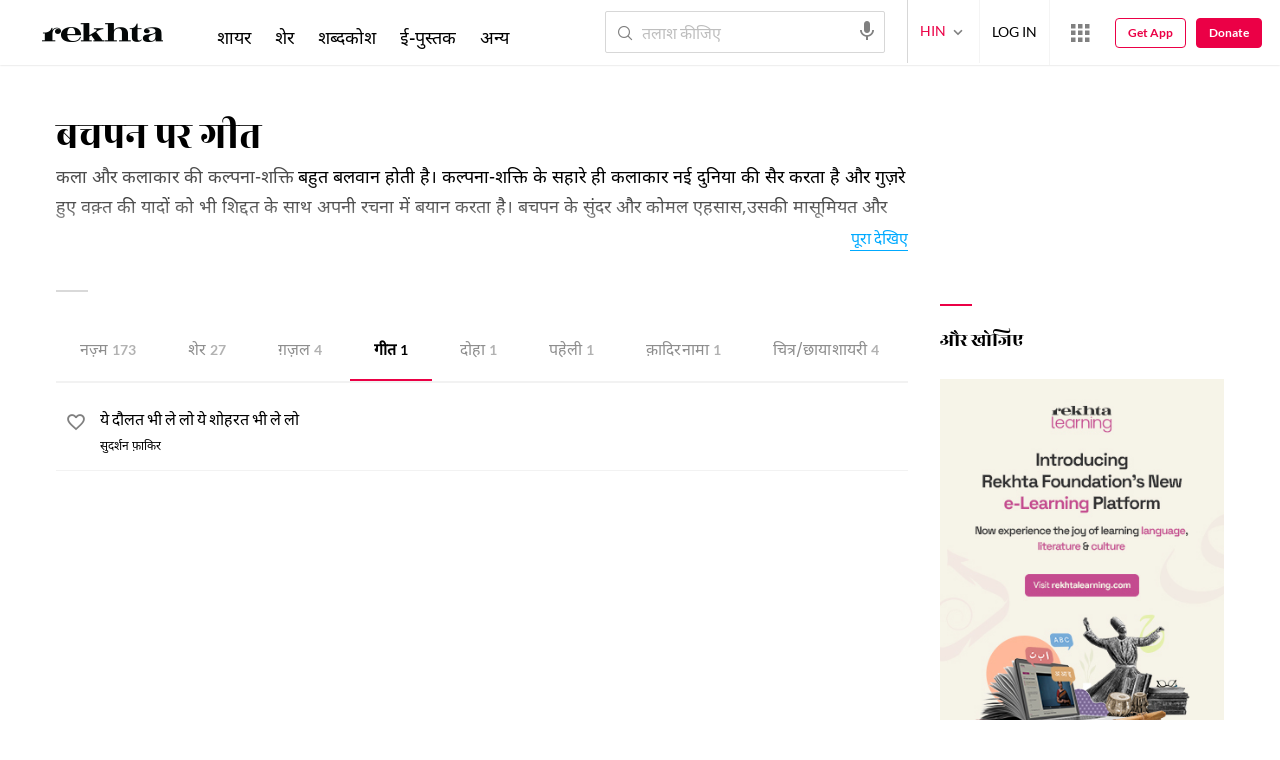

--- FILE ---
content_type: text/css
request_url: https://rekhtastaticcdn.pc.cdn.bitgravity.com/css-4/sm_hi.css?v=1.0.3
body_size: -64
content:
@media screen and (min-width:992px){.highLtr p{line-height:1.6}}